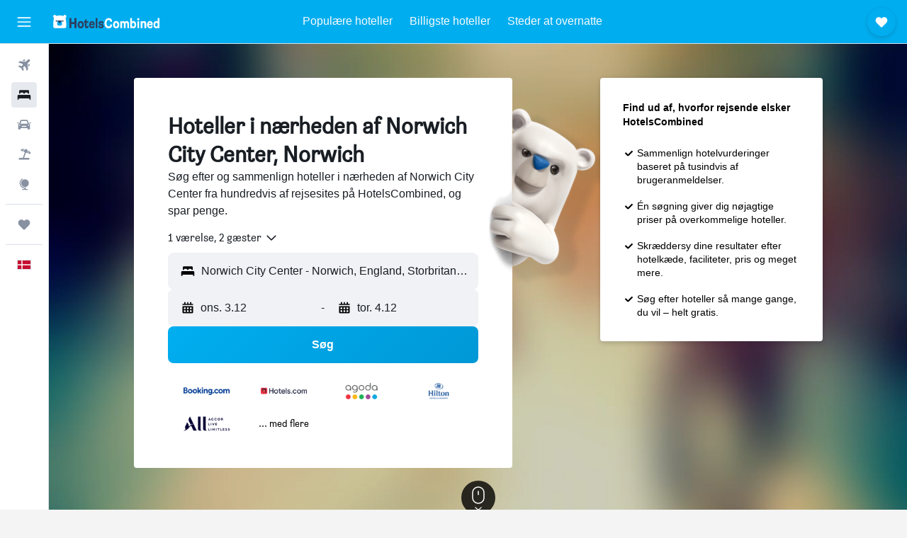

--- FILE ---
content_type: image/svg+xml
request_url: https://www.hotelscombined.dk/res/images/flags-svg/dk.svg
body_size: -198
content:
<svg xmlns="http://www.w3.org/2000/svg"  viewBox="0 0 60 40"><path fill="#C60C30" d="M0 0h60v40H0z"/><path fill="#FFF" d="M60 17.1v5.8H22.9V40h-5.8V22.9H0v-5.8h17.1V0h5.8v17.1"/></svg>